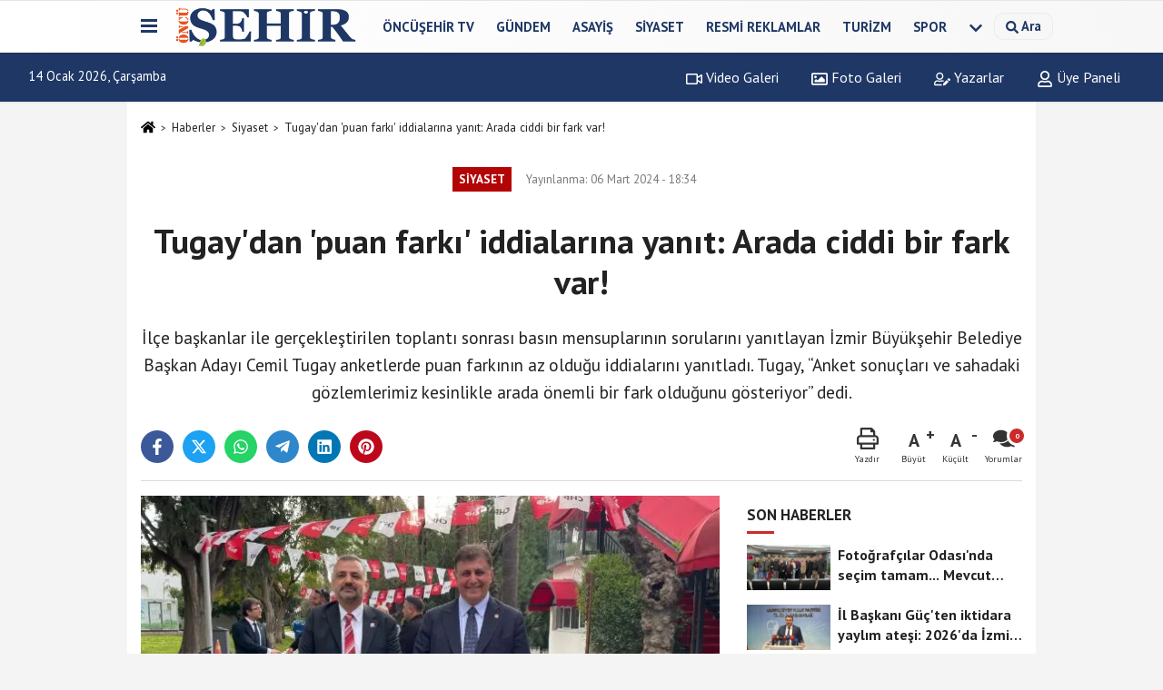

--- FILE ---
content_type: text/html; charset=UTF-8
request_url: https://www.oncusehir.com/tugay-dan-puan-farki-iddialarina-yanit-arada-ciddi-bir-fark-var/103980/
body_size: 14100
content:
 <!DOCTYPE html> <html lang="tr-TR"><head> <meta name="format-detection" content="telephone=no"/> <meta id="meta-viewport" name="viewport" content="width=1200"> <meta charset="utf-8"> <title>Tugay’dan ‘puan farkı’ iddialarına yanıt: Arada ciddi bir fark var! - Siyaset - Öncü Şehir Gazetesi</title> <meta name="title" content="Tugay&#39;dan &#39;puan farkı&#39; iddialarına yanıt: Arada ciddi bir fark var! - Siyaset - Öncü Şehir Gazetesi"> <meta name="description" content="İlçe başkanlar ile gerçekleştirilen toplantı sonrası basın mensuplarının sorularını yanıtlayan İzmir Büyükşehir Belediye Başkan Adayı Cemil Tugay..."> <meta name="datePublished" content="2024-03-06T18:34:00+03:00"> <meta name="dateModified" content="2024-03-06T18:34:00+03:00"> <meta name="articleSection" content="news"> <link rel="canonical" href="https://www.oncusehir.com/tugay-dan-puan-farki-iddialarina-yanit-arada-ciddi-bir-fark-var/103980/" /> <link rel="manifest" href="https://www.oncusehir.com/manifest.json"> <meta name="robots" content="max-image-preview:large" /> <meta name="robots" content="max-snippet:160"> <link rel="image_src" type="image/jpeg" href="https://www.oncusehir.com/images/haberler/2024/03/tugay-dan-puan-farki-iddialarina-yanit-arada-ciddi-bir-fark-var-8601.png"/> <meta http-equiv="content-language" content="tr"/> <meta name="content-language" content="tr"><meta name="apple-mobile-web-app-status-bar-style" content="#ebe7e6"><meta name="msapplication-navbutton-color" content="#ebe7e6"> <meta name="theme-color" content="#ebe7e6"/> <link rel="shortcut icon" type="image/x-icon" href="https://www.oncusehir.com/favicon.png"> <link rel="apple-touch-icon" href="https://www.oncusehir.com/favicon.png"> <meta property="og:site_name" content="https://www.oncusehir.com" /> <meta property="og:type" content="article" /> <meta property="og:title" content="Tugay&#39;dan &#39;puan farkı&#39; iddialarına yanıt: Arada ciddi bir fark var!" /> <meta property="og:url" content="https://www.oncusehir.com/tugay-dan-puan-farki-iddialarina-yanit-arada-ciddi-bir-fark-var/103980/" /> <meta property="og:description" content="İlçe başkanlar ile gerçekleştirilen toplantı sonrası basın mensuplarının sorularını yanıtlayan İzmir Büyükşehir Belediye Başkan Adayı Cemil Tugay anketlerde puan farkının az olduğu iddialarını yanıtladı. Tugay, &quot;Anket sonuçları ve sahadaki gözlemlerimiz kesinlikle arada önemli bir fark olduğunu gösteriyor&quot; dedi."/> <meta property="og:image" content="https://www.oncusehir.com/images/haberler/2024/03/tugay-dan-puan-farki-iddialarina-yanit-arada-ciddi-bir-fark-var-8601.png" /> <meta property="og:locale" content="tr_TR" /> <meta property="og:image:width" content="641" /> <meta property="og:image:height" content="380" /> <meta property="og:image:alt" content="Tugay&#39;dan &#39;puan farkı&#39; iddialarına yanıt: Arada ciddi bir fark var!" /> <meta name="twitter:card" content="summary_large_image" /> <meta name="twitter:url" content="https://www.oncusehir.com/tugay-dan-puan-farki-iddialarina-yanit-arada-ciddi-bir-fark-var/103980/" /> <meta name="twitter:title" content="Tugay&#39;dan &#39;puan farkı&#39; iddialarına yanıt: Arada ciddi bir fark var!" /> <meta name="twitter:description" content="İlçe başkanlar ile gerçekleştirilen toplantı sonrası basın mensuplarının sorularını yanıtlayan İzmir Büyükşehir Belediye Başkan Adayı Cemil Tugay anketlerde puan farkının az olduğu iddialarını yanıtladı. Tugay, &quot;Anket sonuçları ve sahadaki gözlemlerimiz kesinlikle arada önemli bir fark olduğunu gösteriyor&quot; dedi." /> <meta name="twitter:image:src" content="https://www.oncusehir.com/images/haberler/2024/03/tugay-dan-puan-farki-iddialarina-yanit-arada-ciddi-bir-fark-var-8601.png" /> <meta name="twitter:domain" content="https://www.oncusehir.com" /> <meta property="fb:app_id" content="452346155214249" /> <link rel="alternate" type="application/rss+xml" title="Tugay&#39;dan &#39;puan farkı&#39; iddialarına yanıt: Arada ciddi bir fark var!" href="https://www.oncusehir.com/rss_siyaset-haberleri_4.xml"/> <script type="text/javascript"> var facebookApp = '452346155214249'; var facebookAppVersion = ''; var twitter_username = ''; var reklamtime = "1000"; var domainname = "https://www.oncusehir.com"; var splashcookie = null; var splashtime = null;	var _TOKEN = "42ca1920df5e1112a48bc897500e9cc6"; </script><link rel="preload" as="style" href="https://www.oncusehir.com/template/prime/assets/css/app.css?v=2024073113441420260105105451" /><link rel="stylesheet" type="text/css" media='all' href="https://www.oncusehir.com/template/prime/assets/css/app.css?v=2024073113441420260105105451"/> <link rel="preload" as="script" href="https://www.oncusehir.com/template/prime/assets/js/app.js?v=2024073113441420260105105451" /><script src="https://www.oncusehir.com/template/prime/assets/js/app.js?v=2024073113441420260105105451"></script> <script src="https://www.oncusehir.com/template/prime/assets/js/sticky.sidebar.js?v=2024073113441420260105105451"></script> <script src="https://www.oncusehir.com/template/prime/assets/js/libs/swiper/swiper.js?v=2024073113441420260105105451" defer></script> <script src="https://www.oncusehir.com/template/prime/assets/js/print.min.js?v=2024073113441420260105105451" defer></script> <script src="https://www.oncusehir.com/reg-sw.js?v=2024073113441420260105105451" defer></script> <script data-schema="organization" type="application/ld+json"> { "@context": "https://schema.org", "@type": "Organization", "name": "Öncü Şehir Gazetesi", "url": "https://www.oncusehir.com", "logo": { "@type": "ImageObject",	"url": "https://www.oncusehir.com/images/genel/oncusehir_logo1.png",	"width": 360, "height": 90}, "sameAs": [ "https://www.facebook.com/oncusehir/", "", "https://www.twitter.com/oncusehir", "", "", "", "" ] } </script> <script type="application/ld+json"> { "@context": "https://schema.org", "@type": "BreadcrumbList",	"@id": "https://www.oncusehir.com/tugay-dan-puan-farki-iddialarina-yanit-arada-ciddi-bir-fark-var/103980/#breadcrumb", "itemListElement": [{ "@type": "ListItem", "position": 1, "item": { "@id": "https://www.oncusehir.com", "name": "Ana Sayfa" } }, { "@type": "ListItem", "position": 2, "item": {"@id": "https://www.oncusehir.com/siyaset-haberleri/","name": "Siyaset" } }, { "@type": "ListItem", "position": 3, "item": { "@id": "https://www.oncusehir.com/tugay-dan-puan-farki-iddialarina-yanit-arada-ciddi-bir-fark-var/103980/", "name": "Tugay&#39;dan &#39;puan farkı&#39; iddialarına yanıt: Arada ciddi bir fark var!" } }] } </script> <script type="application/ld+json">{ "@context": "https://schema.org", "@type": "NewsArticle",	"inLanguage":"tr-TR", "mainEntityOfPage": { "@type": "WebPage", "@id": "https://www.oncusehir.com/tugay-dan-puan-farki-iddialarina-yanit-arada-ciddi-bir-fark-var/103980/" }, "headline": "Tugay&amp;#39;dan &amp;#39;puan farkı&amp;#39; iddialarına yanıt: Arada ciddi bir fark var!", "name": "Tugay&#39;dan &#39;puan farkı&#39; iddialarına yanıt: Arada ciddi bir fark var!", "articleBody": "Çiğdem CANPOLAT / ÖNCÜŞEHİR – Cumhuriyet Halk Partisi (CHP) İzmir İl Başkanlığı, 31 Mart günü gerçekleşecek Mahalli İdareler Seçimleri öncesi önemli bir toplantıya imza attı.
İsmet İnönü Sanat Merkezi&#39;nde gerçekleşen toplantıda; CHP İzmir İl Başkanı Şenol Aslanoğlu, İzmir Büyükşehir Belediye Başkan Adayı Cemil Tugay, CHP İzmir Milletvekilleri Yüksel Taşkın ve Ednan Arslan, mevcut ilçe Başkanları bir araya geldi.
Tugay ve Aslanoğlu, toplantı sonrası basın mensuplarına açıklamalarda bulundu.
ASLANOĞLU: YAPILAN ÇALIŞMALARIN TAMAMI GÖZDEN GEÇİRİLDİ
Toplantı ile ilgili değerlendirmede bulunan Aslanoğlu, &quot;Seçimin en başından beri bugüne kadar yapılan çalışmaların tamamı gözden geçirildi. Yapılması gereken, daha farklı yapmamız gereken, daha fazla katkı koymamız gereken yerlerle ilgili ilçe başkanlarımız ve ilçe yöneticilerimiz tarafından iletildi. Bundan sonraki çalışacağımız son 25 günün programı hep beraber görüşüldü. Örgüt içi bir toplantıydı&quot; dedi.
&quot;PARTİDİR SEÇİME GİREN, DESTEK NE DEMEK?&quot;
İlçe örgütlerine adaylara destek olması konusunda bir telkinde bulunulup bulunulmadığı sorusu üzerine Aslanoğlu, &quot;Bütün ilçe örgütlerimiz adaylarımızla birlikte çalışıyorlar zaten. Sahanın tümündeler. Zaten partidir seçime giren, destek ne demek?&quot; ifadelerini kullandı.
&quot;GENEL BAŞKANIMIZ 12&#39;SİNDE İZMİR&#39;DE&quot;
CHP Genel Başkanı Özgür Özel&#39;in önümüzdeki hafta İzmir&#39;e geleceğini söyleyen Aslanoğlu, &quot;Gelecek hafta gelecek. Şu an salı günü gibi gözüküyor. Eğer programda bir terslik olmazsa yani çünkü her an yeni gelişmeler de olabiliyor ama 12 Mart gibi İzmir&#39;e gelecek. Güney hattında çalışmalarımız olacak. Bölgesel bir çalışma olacak. Menderes&#39;te bir çalışma olacak&quot; şeklinde konuştu.
TUGAY: BİZİ MOTİVE ETTİLER
Toplantı ile ilgili değerlendirmede bulunan Tugay, &quot;İlçe örgütlerimiz ve ilçe başkanlarımız çok motiveler, çok birlik ve beraberlik havasındalar. İnanın bizi motive ettiler ve çok mutlu olduk. İlçe örgütümüz genel olarak bizlere önerilerini ilettiler. Hepsi de zaten aşağı yukarı hepimizin bildiği, konuştuğu şeylerdi. Çok güzel bir toplantı oldu. Genel olarak durumumuzu değerlendirdik. Hep de olumlu değerlendirmeler oldu&quot; diye konuştu.
ASLANOĞLU: AÇ TAVUK KENDİNİ DARI AMBARINDA GÖRÜRMÜŞ
Anketlerde CHP ile AK Parti arasındaki puan farkının az olduğu iddialarını değerlendiren Aslanoğlu, &quot;Bu seçim en uzak seçimlerinden biri. Böyle bir şey yok. Aç tavuk kendini darı ambarında görürmüş. Bu her gün basının eliyle anlamsız bir biçimde kamuoyuna yansıtılan bir şey haline dönmeye başladı. Puan farkı az gibi şeyler deniyor ama böyle bir şey yok.
TUGAY: ARADA ÖNEMLİ BİR FARK VAR
Konuyla ilgili konuşan Tugay ise, &quot;Benim kendi adıma daha güvenilir bulduğum anket sonuçları ve sahadaki gözlemlerimiz var. Ki bunlar da kesinlikle arada önemli bir fark olduğunu gösteriyor&quot; şeklinde konuştu.
", "articleSection": "Siyaset",	"wordCount": 370,	"image": [{	"@type": "ImageObject",	"url": "https://www.oncusehir.com/images/haberler/2024/03/tugay-dan-puan-farki-iddialarina-yanit-arada-ciddi-bir-fark-var-8601.png",	"height": 380,	"width": 641 }], "datePublished": "2024-03-06T18:34:00+03:00", "dateModified": "2024-03-06T18:34:00+03:00", "genre": "news",	"isFamilyFriendly":"True",	"publishingPrinciples":"https://www.oncusehir.com/gizlilik-ilkesi.html",	"thumbnailUrl": "https://www.oncusehir.com/images/haberler/2024/03/tugay-dan-puan-farki-iddialarina-yanit-arada-ciddi-bir-fark-var-8601.png", "typicalAgeRange": "7-", "keywords": "Tugay’dan ‘puan farkı’ iddialarına yanıt: Arada ciddi bir fark var!,şenol aslanoğlu,cemil tugay,yerel seçim",	"author": { "@type": "Person", "name": "Çiğdem Canpolat",	"url": "https://www.oncusehir.com/editor/cigdem-canpolat" }, "publisher": { "@type": "Organization", "name": "Öncü Şehir Gazetesi", "logo": { "@type": "ImageObject", "url": "https://www.oncusehir.com/images/genel/oncusehir_logo1.png", "width": 360, "height": 90 } }, "description": "İlçe başkanlar ile gerçekleştirilen toplantı sonrası basın mensuplarının sorularını yanıtlayan İzmir Büyükşehir Belediye Başkan Adayı Cemil Tugay anketlerde puan farkının az olduğu iddialarını yanıtladı. Tugay, &quot;Anket sonuçları ve sahadaki gözlemlerimiz kesinlikle arada önemli bir fark olduğunu gösteriyor&quot; dedi."
} </script><!-- Google tag (gtag.js) --><script async src="https://www.googletagmanager.com/gtag/js?id=G-L7CB41Z818"></script><script> window.dataLayer = window.dataLayer || []; function gtag(){dataLayer.push(arguments);} gtag('js', new Date()); gtag('config', 'G-L7CB41Z818');</script><script async src="https://pagead2.googlesyndication.com/pagead/js/adsbygoogle.js?client=ca-pub-5663788723527201" crossorigin="anonymous"></script></head><body class=""> <div class="container position-relative"><div class="sabit-reklam "></div><div class="sabit-reklam sag-sabit "></div></div> <div class="header-border"></div> <nav class="d-print-none navbar navbar-expand-lg bg-white align-items-center header box-shadow-menu"> <div class="container"><div class="menu" data-toggle="modal" data-target="#menu-aside" data-toggle-class="modal-open-aside"> <span class="menu-item"></span> <span class="menu-item"></span> <span class="menu-item"></span> </div> <a class="navbar-brand logo align-items-center" href="https://www.oncusehir.com" title="İzmir ve Ege Haberleri - İzmir'de Son Dakika"><picture> <source data-srcset="https://www.oncusehir.com/images/genel/oncusehir_logo1.webp?v=2024073113441420260105105451" type="image/webp" class="img-fluid logoh"> <source data-srcset="https://www.oncusehir.com/images/genel/oncusehir_logo1.png?v=2024073113441420260105105451" type="image/jpeg" class="img-fluid logoh"> <img src="https://www.oncusehir.com/images/genel/oncusehir_logo1.png?v=2024073113441420260105105451" alt="Anasayfa" class="img-fluid logoh" width="100%" height="100%"></picture></a> <ul class="navbar-nav mr-auto font-weight-bolder nav-active-border bottom b-primary d-none d-md-flex"> <li class="nav-item text-uppercase"><a class="nav-link text-uppercase" href="https://www.oncusehir.com/oncusehir-tv/" title="ÖNCÜŞEHİR TV" rel="external" >ÖNCÜŞEHİR TV</a></li><li class="nav-item text-uppercase"><a class="nav-link text-uppercase" href="https://www.oncusehir.com/gundem/" title="Gündem" rel="external" >Gündem</a></li><li class="nav-item text-uppercase"><a class="nav-link text-uppercase" href="https://www.oncusehir.com/asayis/" title="Asayiş" rel="external" >Asayiş</a></li><li class="nav-item text-uppercase"><a class="nav-link text-uppercase" href="https://www.oncusehir.com/siyaset-haberleri/" title="Siyaset" rel="external" >Siyaset</a></li><li class="nav-item text-uppercase"><a class="nav-link text-uppercase" href="https://www.oncusehir.com/resmi-ilanlar/" title="Resmi Reklamlar" rel="external" >Resmi Reklamlar</a></li><li class="nav-item text-uppercase"><a class="nav-link text-uppercase" href="https://www.oncusehir.com/turizm/" title="Turizm" rel="external" >Turizm</a></li><li class="nav-item text-uppercase"><a class="nav-link text-uppercase" href="https://www.oncusehir.com/spor-haberleri/" title="Spor" rel="external" >Spor</a></li> <li class="nav-item dropdown dropdown-hover"> <a title="tümü" href="#" class="nav-link text-uppercase"><svg width="16" height="16" class="svg-bl text-16"><use xlink:href="https://www.oncusehir.com/template/prime/assets/img/sprite.svg#chevron-down"></use></svg></a> <div class="dropdown-menu px-2 py-2"> <a class="d-block p-1 text-nowrap nav-link" href="https://www.oncusehir.com/cigli/" title="Çiğli">Çiğli</a> <a class="d-block p-1 text-nowrap nav-link" href="https://www.oncusehir.com/kovid/" title="Kovid">Kovid</a> <a class="d-block p-1 text-nowrap nav-link" href="https://www.oncusehir.com/bornova/" title="Bornova">Bornova</a> <a class="d-block p-1 text-nowrap nav-link" href="https://www.oncusehir.com/konak/" title="Konak">Konak</a> <a class="d-block p-1 text-nowrap nav-link" href="https://www.oncusehir.com/buca/" title="Buca">Buca</a> <a class="d-block p-1 text-nowrap nav-link" href="https://www.oncusehir.com/ekonomi/" title="Ekonomi">Ekonomi</a> <a class="d-block p-1 text-nowrap nav-link" href="https://www.oncusehir.com/saglik/" title="Sağlık">Sağlık</a> <a class="d-block p-1 text-nowrap nav-link" href="https://www.oncusehir.com/cevre-ve-doga-haberleri/" title="Çevre ve Doğa Haberleri">Çevre ve Doğa Haberleri</a> <a class="d-block p-1 text-nowrap nav-link" href="https://www.oncusehir.com/kooperatif-haberleri/" title="Kooperatif Haberleri">Kooperatif Haberleri</a> <a class="d-block p-1 text-nowrap nav-link" href="https://www.oncusehir.com/saglik-ve-guzellik-haberleri/" title="Sağlık ve Güzellik Haberleri">Sağlık ve Güzellik Haberleri</a> <a class="d-block p-1 text-nowrap nav-link" href="https://www.oncusehir.com/izmir-ege-haberler/" title="Haberler">Haberler</a> <a class="d-block p-1 text-nowrap nav-link" href="https://www.oncusehir.com/ege-haberleri/" title="Ege Haberleri">Ege Haberleri</a> <a class="d-block p-1 text-nowrap nav-link" href="https://www.oncusehir.com/izmir-haberleri/" title="İzmir Haberleri">İzmir Haberleri</a> <a class="d-block p-1 text-nowrap nav-link" href="https://www.oncusehir.com/yasam/" title="Yaşam">Yaşam</a> <a class="d-block p-1 text-nowrap nav-link" href="https://www.oncusehir.com/kultur/" title="Kültür">Kültür</a> <a class="d-block p-1 text-nowrap nav-link" href="https://www.oncusehir.com/magazin/" title="Magazin">Magazin</a> <a class="d-block p-1 text-nowrap nav-link" href="https://www.oncusehir.com/yerel/" title="Yerel Haberler">Yerel Haberler</a> <a class="d-block p-1 text-nowrap nav-link" href="https://www.oncusehir.com/egitim-haberleri/" title="Eğitim">Eğitim</a> <a class="d-block p-1 text-nowrap nav-link" href="https://www.oncusehir.com/teknoloji/" title="Teknoloji">Teknoloji</a> <a class="d-block p-1 text-nowrap nav-link" href="https://www.oncusehir.com/dunya-haberleri/" title="Dünya">Dünya</a> <a class="d-block p-1 text-nowrap nav-link" href="https://www.oncusehir.com/bilim/" title="Bilim">Bilim</a> <a class="d-block p-1 text-nowrap nav-link" href="https://www.oncusehir.com/sanat/" title="Sanat">Sanat</a> <a class="d-block p-1 text-nowrap nav-link" href="https://www.oncusehir.com/cocuk/" title="Çocuk">Çocuk</a> <a class="d-block p-1 text-nowrap nav-link" href="https://www.oncusehir.com/ozel-haberler/" title="Özel Haberler">Özel Haberler</a> <a class="d-block p-1 text-nowrap nav-link" href="https://www.oncusehir.com/aydin/" title="Aydın">Aydın</a> <a class="d-block p-1 text-nowrap nav-link" href="https://www.oncusehir.com/belediyeler/" title="Belediyeler">Belediyeler</a> <a class="d-block p-1 text-nowrap nav-link" href="https://www.oncusehir.com/sendikalar/" title="Sendikalar">Sendikalar</a> </div> </li> </ul> <ul class="navbar-nav ml-auto align-items-center font-weight-bolder"> <li class="nav-item"><a href="javascript:;" data-toggle="modal" data-target="#search-box" class="search-button nav-link py-1" title="Arama"><svg class="svg-bl" width="14" height="18"> <use xlink:href="https://www.oncusehir.com/template/prime/assets/img/spritesvg.svg#search" /> </svg> <span> Ara</span></a></li> </ul> </div></nav></header><div class="container-fluid d-md-block sondakika-bg d-print-none"> <div class="row py-s px-3"> <div class="col-md-5"> <span id="bugun">Bugün <script> function tarihsaat() { var b = new Date, g = b.getSeconds(), d = b.getMinutes(), a = b.getHours(), c = b.getDay(), h = b.getDate(), k = b.getMonth(), b = b.getFullYear(); 10 > a && (a = "0" + a); 10 > g && (g = "0" + g); 10 > d && (d = "0" + d); document.getElementById("bugun").innerHTML = h + " " + "Ocak Şubat Mart Nisan Mayıs Haziran Temmuz Ağustos Eylül Ekim Kasım Aralık".split(" ")[k] + " " + b + ", " + "Pazar Pazartesi Salı Çarşamba Perşembe Cuma Cumartesi".split(" ")[c] + " "; setTimeout("tarihsaat()", 1E3) } function CC_noErrors() { return !0 } window.onerror = CC_noErrors; function bookmarksite(b, g) { document.all ? window.external.AddFavorite(g, b) : window.sidebar && window.sidebar.addPanel(b, g, "") } tarihsaat();</script></span> </div> <div class="col-md-7 d-none d-md-block"> <div class="text-right text-16"><a href="https://www.oncusehir.com/video-galeri/" class="px-3" title="Video Galeri" rel="external"><svg class="svg-whss" width="18" height="18"> <use xlink:href="https://www.oncusehir.com/template/prime/assets/img/sprite.svg#video" /> </svg> Video Galeri</a> <a href="https://www.oncusehir.com/foto-galeri/" class="px-3" title="Foto Galeri" rel="external"><svg class="svg-whss" width="18" height="18"> <use xlink:href="https://www.oncusehir.com/template/prime/assets/img/sprite.svg#image" /> </svg> Foto Galeri</a> <a href="https://www.oncusehir.com/kose-yazarlari/" class="px-3" title="Köşe Yazarları" rel="external"><svg class="svg-whss" width="18" height="18"> <use xlink:href="https://www.oncusehir.com/template/prime/assets/img/sprite.svg#user-edit" /> </svg> Yazarlar</a> <a class="px-3" href="https://www.oncusehir.com/kullanici-girisi/" rel="external"><svg class="svg-whss" width="18" height="18"> <use xlink:href="https://www.oncusehir.com/template/prime/assets/img/sprite.svg#user" /> </svg> Üye Paneli</a> </div> </div> </div></div> <div class="fixed-share bg-white box-shadow is-hidden align-items-center d-flex post-tools px-3"> <span class="bg-facebook post-share share-link" onClick="ShareOnFacebook('https://www.oncusehir.com/tugay-dan-puan-farki-iddialarina-yanit-arada-ciddi-bir-fark-var/103980/');return false;" title="facebook"><svg width="18" height="18" class="svg-wh"><use xlink:href="https://www.oncusehir.com/template/prime/assets/img/sprite.svg?v=1#facebook-f"></use></svg> </span> <span class="bg-twitter post-share share-link" onClick="ShareOnTwitter('https://www.oncusehir.com/tugay-dan-puan-farki-iddialarina-yanit-arada-ciddi-bir-fark-var/103980/', 'tr', '', 'Tugay’dan ’puan farkı’ iddialarına yanıt: Arada ciddi bir fark var!')" title="twitter"><svg width="18" height="18" class="svg-wh"><use xlink:href="https://www.oncusehir.com/template/prime/assets/img/sprite.svg?v=1#twitterx"></use></svg></span> <a rel="noopener" class="bg-whatsapp post-share share-link" href="https://api.whatsapp.com/send?text=Tugay’dan ’puan farkı’ iddialarına yanıt: Arada ciddi bir fark var! https://www.oncusehir.com/tugay-dan-puan-farki-iddialarina-yanit-arada-ciddi-bir-fark-var/103980/" title="whatsapp"><svg width="18" height="18" class="svg-wh"><use xlink:href="https://www.oncusehir.com/template/prime/assets/img/sprite.svg?v=1#whatsapp"></use></svg></a> <a target="_blank" rel="noopener" class="bg-telegram post-share share-link" href="https://t.me/share/url?url=https://www.oncusehir.com/tugay-dan-puan-farki-iddialarina-yanit-arada-ciddi-bir-fark-var/103980/&text=Tugay’dan ’puan farkı’ iddialarına yanıt: Arada ciddi bir fark var!" title="telegram"><svg width="18" height="18" class="svg-wh"><use xlink:href="https://www.oncusehir.com/template/prime/assets/img/sprite.svg?v=1#telegram"></use></svg></a> <a target="_blank" rel="noopener" class="bg-linkedin post-share share-link" href="https://www.linkedin.com/shareArticle?url=https://www.oncusehir.com/tugay-dan-puan-farki-iddialarina-yanit-arada-ciddi-bir-fark-var/103980/" title="linkedin"><svg width="18" height="18" class="svg-wh"><use xlink:href="https://www.oncusehir.com/template/prime/assets/img/sprite.svg?v=1#linkedin"></use></svg></a> <a target="_blank" rel="noopener" class="bg-pinterest post-share share-link" href="https://pinterest.com/pin/create/button/?url=https://www.oncusehir.com/tugay-dan-puan-farki-iddialarina-yanit-arada-ciddi-bir-fark-var/103980/&media=https://www.oncusehir.com/images/haberler/2024/03/tugay-dan-puan-farki-iddialarina-yanit-arada-ciddi-bir-fark-var-8601.png&description=Tugay’dan ’puan farkı’ iddialarına yanıt: Arada ciddi bir fark var!" title="pinterest"><svg width="18" height="18" class="svg-wh"><use xlink:href="https://www.oncusehir.com/template/prime/assets/img/sprite.svg?v=1#pinterest"></use></svg></a> <div class="ml-auto d-flex align-items-center"> <a href="javascript:;" class="font-buyut text-muted text-center font-button plus mr-2"> <span>A</span> <div class="text-10 font-weight-normal">Büyüt</div> </a> <a href="javascript:;" class="font-kucult text-muted text-center font-button mr-2"> <span>A</span> <div class="text-10 font-weight-normal">Küçült</div> </a> <a href="javascript:;" class="text-muted text-center position-relative scroll-go" data-scroll="yorumlar-103980" data-count="0"> <svg class="svg-gr" width="24" height="24"><use xlink:href="https://www.oncusehir.com/template/prime/assets/img/sprite.svg?v=1#comments" /></svg> <div class="text-10">Yorumlar</div> </a> </div> </div> <div class="print-body" id="print-103980"> <div class="container py-1 bg-white"> <nav aria-label="breadcrumb"> <ol class="breadcrumb justify-content-left"> <li class="breadcrumb-item"><a href="https://www.oncusehir.com" title="Ana Sayfa"><svg class="svg-br-2" width="16" height="16"><use xlink:href="https://www.oncusehir.com/template/prime/assets/img/sprite.svg?v=1#home" /></svg></a></li> <li class="breadcrumb-item"><a href="https://www.oncusehir.com/arsiv/" title="Arşiv">Haberler</a></li> <li class="breadcrumb-item"><a href="https://www.oncusehir.com/siyaset-haberleri/" title="Siyaset">Siyaset</a></li> <li class="breadcrumb-item active d-md-block d-none" aria-current="page"><a href="https://www.oncusehir.com/tugay-dan-puan-farki-iddialarina-yanit-arada-ciddi-bir-fark-var/103980/" title="Tugay&#39;dan &#39;puan farkı&#39; iddialarına yanıt: Arada ciddi bir fark var!">Tugay&#39;dan &#39;puan farkı&#39; iddialarına yanıt: Arada ciddi bir fark var!</a></li> </ol> </nav> <div id="haberler"> <div class="haber-kapsa print-body" id="print-103980"> <div class="news-start"> <article id="haber-103980"> <div class="text-md-center" > <div class="text-muted text-sm py-2 d-md-flex align-items-center justify-content-center"> <div class="badge badge-lg text-uppercase bg-primary mr-3 my-2 " style="background: !important;"> Siyaset </div> <div class="d-md-block text-12 text-fade"><svg class="svg-gr-2 d-none" width="14" height="14"><use xlink:href="https://www.oncusehir.com/template/prime/assets/img/sprite.svg?v=1#clock"></use></svg> Yayınlanma: 06 Mart 2024 - 18:34 </div> <div class="text-12 ml-md-3 text-fade"> </div> </div> <h1 class="text-36 post-title my-2 py-2 font-weight-bold"> Tugay&#39;dan &#39;puan farkı&#39; iddialarına yanıt: Arada ciddi bir fark var! </h1> <h2 class="text-2222 mb-0 my-2 py-2 font-weight-normal">İlçe başkanlar ile gerçekleştirilen toplantı sonrası basın mensuplarının sorularını yanıtlayan İzmir Büyükşehir Belediye Başkan Adayı Cemil Tugay anketlerde puan farkının az olduğu iddialarını yanıtladı. Tugay, “Anket sonuçları ve sahadaki gözlemlerimiz kesinlikle arada önemli bir fark olduğunu gösteriyor” dedi.</h2> <div class="text-muted text-sm py-2 d-md-none align-items-center d-flex text-nowrap"> <div class="badge badge-lg text-uppercase bg-primary mr-3"> Siyaset </div> <div class="text-12"> 06 Mart 2024 - 18:34 </div> <div class="ml-3 d-none d-md-block text-12"> </div> </div> <div class="fix-socials_btm d-flex d-md-none"> <div class="post-tools"> <a rel="noopener" class="post-share share-link" href="https://www.oncusehir.com" title="Ana Sayfa"><svg width="18" height="18" class="svg-wh"><use xlink:href="https://www.oncusehir.com/template/prime/assets/img/sprite.svg?v=1#home"></use></svg></a> <span class="bg-facebook post-share share-link" onClick="ShareOnFacebook('https://www.oncusehir.com/tugay-dan-puan-farki-iddialarina-yanit-arada-ciddi-bir-fark-var/103980/');return false;" title="facebook"><svg width="18" height="18" class="svg-wh"><use xlink:href="https://www.oncusehir.com/template/prime/assets/img/sprite.svg?v=1#facebook-f"></use></svg> </span> <span class="bg-twitter post-share share-link" onClick="ShareOnTwitter('https://www.oncusehir.com/tugay-dan-puan-farki-iddialarina-yanit-arada-ciddi-bir-fark-var/103980/', 'tr', '', 'Tugay’dan ’puan farkı’ iddialarına yanıt: Arada ciddi bir fark var!')" title="twitter"><svg width="18" height="18" class="svg-wh"><use xlink:href="https://www.oncusehir.com/template/prime/assets/img/sprite.svg?v=1#twitterx"></use></svg> </span> <a target="_blank" rel="noopener" class="bg-whatsapp post-share share-link" href="https://api.whatsapp.com/send?text=Tugay’dan ’puan farkı’ iddialarına yanıt: Arada ciddi bir fark var! https://www.oncusehir.com/tugay-dan-puan-farki-iddialarina-yanit-arada-ciddi-bir-fark-var/103980/" title="whatsapp"><svg width="18" height="18" class="svg-wh"><use xlink:href="https://www.oncusehir.com/template/prime/assets/img/sprite.svg?v=1#whatsapp"></use></svg></a> <a target="_blank" rel="noopener" class="bg-telegram post-share share-link" href="https://t.me/share/url?url=https://www.oncusehir.com/tugay-dan-puan-farki-iddialarina-yanit-arada-ciddi-bir-fark-var/103980/&text=Tugay’dan ’puan farkı’ iddialarına yanıt: Arada ciddi bir fark var!" title="telegram"><svg width="18" height="18" class="svg-wh"><use xlink:href="https://www.oncusehir.com/template/prime/assets/img/sprite.svg?v=1#telegram"></use></svg></a> <a target="_blank" rel="noopener" class="bg-linkedin post-share share-link" href="https://www.linkedin.com/shareArticle?url=https://www.oncusehir.com/tugay-dan-puan-farki-iddialarina-yanit-arada-ciddi-bir-fark-var/103980/" title="linkedin"><svg width="18" height="18" class="svg-wh"><use xlink:href="https://www.oncusehir.com/template/prime/assets/img/sprite.svg?v=1#linkedin"></use></svg></a> <a target="_blank" rel="noopener" class="bg-pinterest post-share share-link" href="https://pinterest.com/pin/create/button/?url=https://www.oncusehir.com/tugay-dan-puan-farki-iddialarina-yanit-arada-ciddi-bir-fark-var/103980/&media=https://www.oncusehir.com/images/haberler/2024/03/tugay-dan-puan-farki-iddialarina-yanit-arada-ciddi-bir-fark-var-8601.png&description=Tugay’dan ’puan farkı’ iddialarına yanıt: Arada ciddi bir fark var!" title="pinterest"><svg width="18" height="18" class="svg-wh"><use xlink:href="https://www.oncusehir.com/template/prime/assets/img/sprite.svg?v=1#pinterest"></use></svg></a> <div class="ml-5 ml-auto d-flex align-items-center"> <a href="javascript:;" class="text-muted text-center position-relative scroll-go d-md-inline-block " data-scroll="yorumlar-103980" data-count="0"> <svg class="svg-gr" width="24" height="24"><use xlink:href="https://www.oncusehir.com/template/prime/assets/img/sprite.svg?v=1#comments" /></svg> <div class="text-10">Yorumlar</div> </a> </div> </div></div> <div class="post-tools my-3 d-flex d-print-none flex-scroll flex-wrap"> <span class="bg-facebook post-share share-link" onClick="ShareOnFacebook('https://www.oncusehir.com/tugay-dan-puan-farki-iddialarina-yanit-arada-ciddi-bir-fark-var/103980/');return false;" title="facebook"><svg width="18" height="18" class="svg-wh"><use xlink:href="https://www.oncusehir.com/template/prime/assets/img/sprite.svg?v=1#facebook-f"></use></svg> </span> <span class="bg-twitter post-share share-link" onClick="ShareOnTwitter('https://www.oncusehir.com/tugay-dan-puan-farki-iddialarina-yanit-arada-ciddi-bir-fark-var/103980/', 'tr', '', 'Tugay’dan ’puan farkı’ iddialarına yanıt: Arada ciddi bir fark var!')" title="twitter"><svg width="18" height="18" class="svg-wh"><use xlink:href="https://www.oncusehir.com/template/prime/assets/img/sprite.svg?v=1#twitterx"></use></svg> </span> <a target="_blank" rel="noopener" class="bg-whatsapp post-share share-link" href="https://api.whatsapp.com/send?text=Tugay’dan ’puan farkı’ iddialarına yanıt: Arada ciddi bir fark var! https://www.oncusehir.com/tugay-dan-puan-farki-iddialarina-yanit-arada-ciddi-bir-fark-var/103980/" title="whatsapp"><svg width="18" height="18" class="svg-wh"><use xlink:href="https://www.oncusehir.com/template/prime/assets/img/sprite.svg?v=1#whatsapp"></use></svg></a> <a target="_blank" rel="noopener" class="bg-telegram post-share share-link" href="https://t.me/share/url?url=https://www.oncusehir.com/tugay-dan-puan-farki-iddialarina-yanit-arada-ciddi-bir-fark-var/103980/&text=Tugay’dan ’puan farkı’ iddialarına yanıt: Arada ciddi bir fark var!" title="telegram"><svg width="18" height="18" class="svg-wh"><use xlink:href="https://www.oncusehir.com/template/prime/assets/img/sprite.svg?v=1#telegram"></use></svg></a> <a target="_blank" rel="noopener" class="bg-linkedin post-share share-link" href="https://www.linkedin.com/shareArticle?url=https://www.oncusehir.com/tugay-dan-puan-farki-iddialarina-yanit-arada-ciddi-bir-fark-var/103980/" title="linkedin"><svg width="18" height="18" class="svg-wh"><use xlink:href="https://www.oncusehir.com/template/prime/assets/img/sprite.svg?v=1#linkedin"></use></svg></a> <a target="_blank" rel="noopener" class="bg-pinterest post-share share-link" href="https://pinterest.com/pin/create/button/?url=https://www.oncusehir.com/tugay-dan-puan-farki-iddialarina-yanit-arada-ciddi-bir-fark-var/103980/&media=https://www.oncusehir.com/images/haberler/2024/03/tugay-dan-puan-farki-iddialarina-yanit-arada-ciddi-bir-fark-var-8601.png&description=Tugay’dan ’puan farkı’ iddialarına yanıt: Arada ciddi bir fark var!" title="pinterest"><svg width="18" height="18" class="svg-wh"><use xlink:href="https://www.oncusehir.com/template/prime/assets/img/sprite.svg?v=1#pinterest"></use></svg></a> <div class="ml-5 ml-auto d-flex align-items-center"> <a href="javascript:;" class="text-muted text-center mr-4 printer d-none d-md-inline-block" name="print103980" id="103980" title="Yazdır"> <svg class="svg-gr" width="24" height="24"><use xlink:href="https://www.oncusehir.com/template/prime/assets/img/sprite.svg?v=1#print" /></svg> <div class="text-10">Yazdır</div> </a> <a href="javascript:;" class="font-buyut text-muted text-center font-button plus mr-2"> <span>A</span> <div class="text-10 font-weight-normal">Büyüt</div> </a> <a href="javascript:;" class="font-kucult text-muted text-center font-button mr-2"> <span>A</span> <div class="text-10 font-weight-normal">Küçült</div> </a> <a href="javascript:;" class="text-muted text-center position-relative scroll-go d-none d-md-inline-block " data-scroll="yorumlar-103980" data-count="0"> <svg class="svg-gr" width="24" height="24"><use xlink:href="https://www.oncusehir.com/template/prime/assets/img/sprite.svg?v=1#comments" /></svg> <div class="text-10">Yorumlar</div> </a> </div> </div> </div> <div class="border-bottom my-3"></div> <div class="row"> <div class="col-md-8"> <div class="lazy mb-4 responsive-image"> <a target="_blank" data-fancybox="image" href="https://www.oncusehir.com/images/haberler/2024/03/tugay-dan-puan-farki-iddialarina-yanit-arada-ciddi-bir-fark-var-8601.jpg" title="Tugay’dan ‘puan farkı’ iddialarına yanıt: Arada ciddi bir fark var!"><picture> <source data-srcset="https://www.oncusehir.com/images/haberler/2024/03/tugay-dan-puan-farki-iddialarina-yanit-arada-ciddi-bir-fark-var-8601.webp" type="image/webp"> <source data-srcset="https://www.oncusehir.com/images/haberler/2024/03/tugay-dan-puan-farki-iddialarina-yanit-arada-ciddi-bir-fark-var-8601.jpg" type="image/jpeg"> <img src="https://www.oncusehir.com/template/prime/assets/img/641x380.jpg?v=2024073113441420260105105451" data-src="https://www.oncusehir.com/images/haberler/2024/03/tugay-dan-puan-farki-iddialarina-yanit-arada-ciddi-bir-fark-var-8601.jpg" alt="Tugay’dan ‘puan farkı’ iddialarına yanıt: Arada ciddi bir fark var!" class="img-fluid lazy" width="100%" height="100%"></picture></a> </div> <div class="post-body my-3"> <div class="detay" property="articleBody"> <p style="margin-bottom:11px"><span style="font-size:11pt"><span style="line-height:107%"><span style="font-family:Calibri,&quot;sans-serif&quot;"><b>Çiğdem CANPOLAT / ÖNCÜŞEHİR – </b>Cumhuriyet Halk Partisi (CHP) İzmir İl Başkanlığı, 31 Mart günü gerçekleşecek Mahalli İdareler Seçimleri öncesi önemli bir toplantıya imza attı.</span></span></span></p><p style="margin-bottom:11px"><span style="font-size:11pt"><span style="line-height:107%"><span style="font-family:Calibri,&quot;sans-serif&quot;">İsmet İnönü Sanat Merkezi’nde gerçekleşen toplantıda; CHP İzmir İl Başkanı Şenol Aslanoğlu, İzmir Büyükşehir Belediye Başkan Adayı Cemil Tugay, CHP İzmir Milletvekilleri Yüksel Taşkın ve Ednan Arslan, mevcut ilçe Başkanları bir araya geldi.</span></span></span></p><p style="margin-bottom:11px"><span style="font-size:11pt"><span style="line-height:107%"><span style="font-family:Calibri,&quot;sans-serif&quot;">Tugay ve Aslanoğlu, toplantı sonrası basın mensuplarına açıklamalarda bulundu. </span></span></span></p><p style="margin-bottom:11px"><span style="font-size:11pt"><span style="line-height:107%"><span style="font-family:Calibri,&quot;sans-serif&quot;"><b>ASLANOĞLU: YAPILAN ÇALIŞMALARIN TAMAMI GÖZDEN GEÇİRİLDİ</b></span></span></span></p><p style="margin-bottom:11px"><span style="font-size:11pt"><span style="line-height:107%"><span style="font-family:Calibri,&quot;sans-serif&quot;">Toplantı ile ilgili değerlendirmede bulunan Aslanoğlu, “Seçimin en başından beri bugüne kadar yapılan çalışmaların tamamı gözden geçirildi. Yapılması gereken, daha farklı yapmamız gereken, daha fazla katkı koymamız gereken yerlerle ilgili ilçe başkanlarımız ve ilçe yöneticilerimiz tarafından iletildi. Bundan sonraki çalışacağımız son 25 günün programı hep beraber görüşüldü. Örgüt içi bir toplantıydı” dedi. </span></span></span></p><p style="margin-bottom:11px"><span style="font-size:11pt"><span style="line-height:107%"><span style="font-family:Calibri,&quot;sans-serif&quot;"><b>“PARTİDİR SEÇİME GİREN, DESTEK NE DEMEK?”</b></span></span></span></p><p style="margin-bottom:11px"><span style="font-size:11pt"><span style="line-height:107%"><span style="font-family:Calibri,&quot;sans-serif&quot;">İlçe örgütlerine adaylara destek olması konusunda bir telkinde bulunulup bulunulmadığı sorusu üzerine Aslanoğlu, “Bütün ilçe örgütlerimiz adaylarımızla birlikte çalışıyorlar zaten. Sahanın tümündeler. Zaten partidir seçime giren, destek ne demek?” ifadelerini kullandı. </span></span></span></p><p style="margin-bottom:11px"><span style="font-size:11pt"><span style="line-height:107%"><span style="font-family:Calibri,&quot;sans-serif&quot;"><b>“GENEL BAŞKANIMIZ 12’SİNDE İZMİR’DE”</b></span></span></span></p><p style="margin-bottom:11px"><span style="font-size:11pt"><span style="line-height:107%"><span style="font-family:Calibri,&quot;sans-serif&quot;">CHP Genel Başkanı Özgür Özel’in önümüzdeki hafta İzmir’e geleceğini söyleyen Aslanoğlu, “Gelecek hafta gelecek. Şu an salı günü gibi gözüküyor. Eğer programda bir terslik olmazsa yani çünkü her an yeni gelişmeler de olabiliyor ama 12 Mart gibi İzmir’e gelecek. Güney hattında çalışmalarımız olacak. Bölgesel bir çalışma olacak. Menderes'te bir çalışma olacak” şeklinde konuştu. </span></span></span></p><p style="margin-bottom:11px"><span style="font-size:11pt"><span style="line-height:107%"><span style="font-family:Calibri,&quot;sans-serif&quot;"><b>TUGAY: BİZİ MOTİVE ETTİLER</b></span></span></span></p><p style="margin-bottom:11px"><span style="font-size:11pt"><span style="line-height:107%"><span style="font-family:Calibri,&quot;sans-serif&quot;">Toplantı ile ilgili değerlendirmede bulunan Tugay, “İlçe örgütlerimiz ve ilçe başkanlarımız çok motiveler, çok birlik ve beraberlik havasındalar. İnanın bizi motive ettiler ve çok mutlu olduk. İlçe örgütümüz genel olarak bizlere önerilerini ilettiler. Hepsi de zaten aşağı yukarı hepimizin bildiği, konuştuğu şeylerdi. Çok güzel bir toplantı oldu. Genel olarak durumumuzu değerlendirdik. Hep de olumlu değerlendirmeler oldu” diye konuştu.</span></span></span></p><p style="margin-bottom:11px"><span style="font-size:11pt"><span style="line-height:107%"><span style="font-family:Calibri,&quot;sans-serif&quot;"><b>ASLANOĞLU: AÇ TAVUK KENDİNİ DARI AMBARINDA GÖRÜRMÜŞ</b></span></span></span></p><p style="margin-bottom:11px"><span style="font-size:11pt"><span style="line-height:107%"><span style="font-family:Calibri,&quot;sans-serif&quot;">Anketlerde CHP ile AK Parti arasındaki puan farkının az olduğu iddialarını değerlendiren Aslanoğlu, “Bu seçim en uzak seçimlerinden biri. Böyle bir şey yok. Aç tavuk kendini darı ambarında görürmüş. Bu her gün basının eliyle anlamsız bir biçimde kamuoyuna yansıtılan bir şey haline dönmeye başladı. Puan farkı az gibi şeyler deniyor ama böyle bir şey yok. </span></span></span></p><p style="margin-bottom:11px"><span style="font-size:11pt"><span style="line-height:107%"><span style="font-family:Calibri,&quot;sans-serif&quot;"><b>TUGAY: ARADA ÖNEMLİ BİR FARK VAR</b></span></span></span></p><p style="margin-bottom:11px"><span style="font-size:11pt"><span style="line-height:107%"><span style="font-family:Calibri,&quot;sans-serif&quot;">Konuyla ilgili konuşan Tugay ise, “Benim kendi adıma daha güvenilir bulduğum anket sonuçları ve sahadaki gözlemlerimiz var. Ki bunlar da kesinlikle arada önemli bir fark olduğunu gösteriyor” şeklinde konuştu. </span></span></span></p> </div> </div> <div class='py-3 '><a href="https://www.oncusehir.com/haber/Tugay’dan-‘puan-farkı’-iddialarına-yanıt:-Arada-ciddi-bir-fark-var!/" rel="external" class="pr-2" title="Tugay’dan ‘puan farkı’ iddialarına yanıt: Arada ciddi bir fark var!"><span class="btn btn-outline-secondary btn-sm mb-2"># Tugay’dan ‘puan farkı’ iddialarına yanıt: Arada ciddi bir fark var!</span></a><a href="https://www.oncusehir.com/haber/şenol-aslanoğlu/" rel="external" class="pr-2" title="şenol aslanoğlu"><span class="btn btn-outline-secondary btn-sm mb-2"># şenol aslanoğlu</span></a><a href="https://www.oncusehir.com/haber/cemil-tugay/" rel="external" class="pr-2" title="cemil tugay"><span class="btn btn-outline-secondary btn-sm mb-2"># cemil tugay</span></a><a href="https://www.oncusehir.com/haber/yerel-seçim/" rel="external" class="pr-2" title="yerel seçim"><span class="btn btn-outline-secondary btn-sm mb-2"># yerel seçim</span></a></div><div class="clearfixy"></div><div class="emojiler py-3" data-id="103980"></div><script> $(document).ready(function () {
$('.emojiler[data-id="'+103980+'"]').load('https://www.oncusehir.com/template/prime/include/emoji.php?postid=103980&type=1');
});</script> <div class="my-3 py-1 d-print-none commenttab" id="yorumlar-103980"> <div class="b-t"> <div class="nav-active-border b-primary top"> <ul class="nav font-weight-bold align-items-center" id="myTab" role="tablist"> <li class="nav-item" role="tab" aria-selected="false"> <a class="nav-link py-3 active" id="comments-tab-103980" data-toggle="tab" href="#comments-103980"><span class="d-md-block text-16">YORUMLAR</span></a> </li> </ul> </div> </div> <div class="tab-content"> <div class="tab-pane show active" id="comments-103980"> <div class="my-3"> <div class="commentResult"></div> <form class="contact_form commentstyle" action="" onsubmit="return tumeva.commentSubmit(this)" name="yorum"> <div class="reply my-2" id="kim" style="display:none;"><strong> <span></span> </strong> adlı kullanıcıya cevap <a href="#" class="notlikeid reply-comment-cancel">x</a> </div> <div class="form-group"> <textarea onkeyup="textCounterJS(this.form.Yorum,this.form.remLensoz,1000);" id="yorum" type="text" minlength="10" name="Yorum" required="required" class="form-control pb-4" placeholder="Kanunlara aykırı, konuyla ilgisi olmayan, küfür içeren yorumlar onaylanmamaktadır. IP adresiniz kaydedilmektedir."></textarea> <label for="remLensoz"> <input autocomplete="off" class="commentbgr text-12 border-0 py-2 px-1" readonly id="remLensoz" name="remLensoz" type="text" maxlength="3" value="2000 karakter"/> </label> <script type="text/javascript"> function textCounterJS(field, cntfield, maxlimit) { if (field.value.length > maxlimit) field.value = field.value.substring(0, maxlimit); else cntfield.value = (maxlimit - field.value.length).toString().concat(' karakter'); } </script> </div> <div class="row"> <div class="col-md-6"> <div class="form-group"> <input autocomplete="off" type="text" maxlength="75" name="AdSoyad" class="form-control" id="adsoyad" required placeholder="Ad / Soyad"> </div> </div> <div class="col-md-6"> <div class="form-group"> <input autocomplete="off" type="email" maxlength="120" name="Email" required class="form-control" id="email" placeholder="Email"> </div> </div> </div> <input type="hidden" name="Baglanti" value="0" class="YorumId"/> <input type="hidden" name="Durum" value="YorumGonder"/> <input type="hidden" name="VeriId" value="103980"/> <input type="hidden" name="Tip" value="1"/> <input type="hidden" name="show" value="20260114"/> <input type="hidden" name="token" value="42ca1920df5e1112a48bc897500e9cc6"> <button id="send" type="submit" class="text-14 btn btn-sm btn-primary px-4 font-weight-bold"> Gönder</button> </form> </div> <!-- yorumlar --> </div> </div></div> <div class="heading d-print-none py-3">İlginizi Çekebilir</div><div class="row row-sm list-grouped d-print-none"> <div class="col-md-6"> <div class="list-item block"> <a href="https://www.oncusehir.com/il-baskani-guc-ten-iktidara-yaylim-atesi-2026-da-izmir-yine-uvey-evlat/122990/" rel="external" title="İl Başkanı Güç'ten iktidara yaylım ateşi: 2026'da İzmir yine üvey evlat!"><picture> <source data-srcset="https://www.oncusehir.com/images/haberler/2026/01/il-baskani-guc-ten-iktidara-yaylim-atesi-2026-da-izmir-yine-uvey-evlat-6142-t.webp" type="image/webp" class="img-fluid"> <source data-srcset="https://www.oncusehir.com/images/haberler/2026/01/il-baskani-guc-ten-iktidara-yaylim-atesi-2026-da-izmir-yine-uvey-evlat-6142-t.jpg" type="image/jpeg" class="img-fluid"> <img src="https://www.oncusehir.com/template/prime/assets/img/313x170.jpg?v=2024073113441420260105105451" data-src="https://www.oncusehir.com/images/haberler/2026/01/il-baskani-guc-ten-iktidara-yaylim-atesi-2026-da-izmir-yine-uvey-evlat-6142-t.jpg" alt="İl Başkanı Güç'ten iktidara yaylım ateşi: 2026'da İzmir yine üvey evlat!" class="img-fluid lazy maxh3" width="384" height="208"></picture></a> <div class="list-content"> <div class="list-body h-2x"><a href="https://www.oncusehir.com/il-baskani-guc-ten-iktidara-yaylim-atesi-2026-da-izmir-yine-uvey-evlat/122990/" rel="external" title="İl Başkanı Güç'ten iktidara yaylım ateşi: 2026'da İzmir yine üvey evlat!" class="list-title mt-1">İl Başkanı Güç'ten iktidara yaylım ateşi: 2026'da İzmir yine üvey evlat!</a> </div> </div> </div> </div> <div class="col-md-6"> <div class="list-item block"> <a href="https://www.oncusehir.com/ak-parti-izmir-il-baskani-saygili-chp-ye-medya-uzerinden-yuklendi/122936/" rel="external" title="AK Parti İzmir İl Başkanı Saygılı, CHP'ye ‘Medya’ üzerinden yüklendi"><picture> <source data-srcset="https://www.oncusehir.com/images/haberler/2026/01/ak-parti-izmir-il-baskani-saygili-chp-ye-medya-uzerinden-yuklendi-3015-t.webp" type="image/webp" class="img-fluid"> <source data-srcset="https://www.oncusehir.com/images/haberler/2026/01/ak-parti-izmir-il-baskani-saygili-chp-ye-medya-uzerinden-yuklendi-3015-t.jpg" type="image/jpeg" class="img-fluid"> <img src="https://www.oncusehir.com/template/prime/assets/img/313x170.jpg?v=2024073113441420260105105451" data-src="https://www.oncusehir.com/images/haberler/2026/01/ak-parti-izmir-il-baskani-saygili-chp-ye-medya-uzerinden-yuklendi-3015-t.jpg" alt="AK Parti İzmir İl Başkanı Saygılı, CHP'ye ‘Medya’ üzerinden yüklendi" class="img-fluid lazy maxh3" width="384" height="208"></picture></a> <div class="list-content"> <div class="list-body h-2x"><a href="https://www.oncusehir.com/ak-parti-izmir-il-baskani-saygili-chp-ye-medya-uzerinden-yuklendi/122936/" rel="external" title="AK Parti İzmir İl Başkanı Saygılı, CHP'ye ‘Medya’ üzerinden yüklendi" class="list-title mt-1">AK Parti İzmir İl Başkanı Saygılı, CHP'ye ‘Medya’ üzerinden yüklendi</a> </div> </div> </div> </div> <div class="col-md-6"> <div class="list-item block"> <a href="https://www.oncusehir.com/atmaca-isci-ucretlerini-odemeden-phuket-tatiline-giden-gorkem-duman-in-sevgilisi-sevcan-orhan-a-konser-isini-paslamaniz-sizce-normal-mi/122931/" rel="external" title="Atmaca: İşçi ücretlerini ödemeden Phuket tatiline giden Görkem Duman'ın sevgilisi Sevcan Orhan'a konser işini paslamanız sizce normal mi?"><picture> <source data-srcset="https://www.oncusehir.com/images/haberler/2026/01/atmaca-isci-ucretlerini-odemeden-phuket-tatiline-giden-gorkem-duman-in-sevgilisi-sevcan-orhan-a-konser-isini-paslamaniz-sizce-normal-mi-4027-t.webp" type="image/webp" class="img-fluid"> <source data-srcset="https://www.oncusehir.com/images/haberler/2026/01/atmaca-isci-ucretlerini-odemeden-phuket-tatiline-giden-gorkem-duman-in-sevgilisi-sevcan-orhan-a-konser-isini-paslamaniz-sizce-normal-mi-4027-t.jpg" type="image/jpeg" class="img-fluid"> <img src="https://www.oncusehir.com/template/prime/assets/img/313x170.jpg?v=2024073113441420260105105451" data-src="https://www.oncusehir.com/images/haberler/2026/01/atmaca-isci-ucretlerini-odemeden-phuket-tatiline-giden-gorkem-duman-in-sevgilisi-sevcan-orhan-a-konser-isini-paslamaniz-sizce-normal-mi-4027-t.jpg" alt="Atmaca: İşçi ücretlerini ödemeden Phuket tatiline giden Görkem Duman'ın sevgilisi Sevcan Orhan'a konser işini paslamanız sizce normal mi?" class="img-fluid lazy maxh3" width="384" height="208"></picture></a> <div class="list-content"> <div class="list-body h-2x"><a href="https://www.oncusehir.com/atmaca-isci-ucretlerini-odemeden-phuket-tatiline-giden-gorkem-duman-in-sevgilisi-sevcan-orhan-a-konser-isini-paslamaniz-sizce-normal-mi/122931/" rel="external" title="Atmaca: İşçi ücretlerini ödemeden Phuket tatiline giden Görkem Duman'ın sevgilisi Sevcan Orhan'a konser işini paslamanız sizce normal mi?" class="list-title mt-1">Atmaca: İşçi ücretlerini ödemeden Phuket tatiline giden Görkem Duman'ın sevgilisi Sevcan Orhan'a konser işini paslamanız sizce normal mi?</a> </div> </div> </div> </div> <div class="col-md-6"> <div class="list-item block"> <a href="https://www.oncusehir.com/chp-den-yurt-disi-ziyaretlerine-sinirlama-gecikmis-bir-tedbir-mi/122920/" rel="external" title="CHP’den yurt dışı ziyaretlerine sınırlama: Gecikmiş bir tedbir mi?"><picture> <source data-srcset="https://www.oncusehir.com/images/haberler/2026/01/chp-den-yurt-disi-ziyaretlerine-sinirlama-gecikmis-bir-tedbir-mi-2790-t.webp" type="image/webp" class="img-fluid"> <source data-srcset="https://www.oncusehir.com/images/haberler/2026/01/chp-den-yurt-disi-ziyaretlerine-sinirlama-gecikmis-bir-tedbir-mi-2790-t.jpg" type="image/jpeg" class="img-fluid"> <img src="https://www.oncusehir.com/template/prime/assets/img/313x170.jpg?v=2024073113441420260105105451" data-src="https://www.oncusehir.com/images/haberler/2026/01/chp-den-yurt-disi-ziyaretlerine-sinirlama-gecikmis-bir-tedbir-mi-2790-t.jpg" alt="CHP’den yurt dışı ziyaretlerine sınırlama: Gecikmiş bir tedbir mi?" class="img-fluid lazy maxh3" width="384" height="208"></picture></a> <div class="list-content"> <div class="list-body h-2x"><a href="https://www.oncusehir.com/chp-den-yurt-disi-ziyaretlerine-sinirlama-gecikmis-bir-tedbir-mi/122920/" rel="external" title="CHP’den yurt dışı ziyaretlerine sınırlama: Gecikmiş bir tedbir mi?" class="list-title mt-1">CHP’den yurt dışı ziyaretlerine sınırlama: Gecikmiş bir tedbir mi?</a> </div> </div> </div> </div> </div></div> <div class="col-md-4 d-print-none sidebar103980"><div class="heading my-2">Son Haberler</div> <div class="list-grid"> <a href="https://www.oncusehir.com/fotografcilar-odasi-nda-secim-tamam-mevcut-baskan-guven-tazeledi/122991/" title="Fotoğrafçılar Odası'nda seçim tamam... Mevcut Başkan güven tazeledi!" rel="external" class="list-item mb-0 py-2"> <picture> <source data-srcset="https://www.oncusehir.com/images/haberler/2026/01/fotografcilar-odasi-nda-secim-tamam-mevcut-baskan-guven-tazeledi-8498-t.webp" type="image/webp"> <source data-srcset="https://www.oncusehir.com/images/haberler/2026/01/fotografcilar-odasi-nda-secim-tamam-mevcut-baskan-guven-tazeledi-8498-t.jpg" type="image/jpeg"> <img src="https://www.oncusehir.com/template/prime/assets/img/92x50-l.jpg?v=2024073113441420260105105451" data-src="https://www.oncusehir.com/images/haberler/2026/01/fotografcilar-odasi-nda-secim-tamam-mevcut-baskan-guven-tazeledi-8498-t.jpg" alt="Fotoğrafçılar Odası'nda seçim tamam... Mevcut Başkan güven tazeledi!" class="img-fluid lazy w-92 mh-50px" width="92" height="50"></picture> <div class="list-content py-0 ml-2"> <div class="list-body h-2x"> <div class="list-title h-2x text-topnews text-15 lineblockh"> Fotoğrafçılar Odası'nda seçim tamam... Mevcut Başkan güven tazeledi! </div> </div> </div> </a> <a href="https://www.oncusehir.com/il-baskani-guc-ten-iktidara-yaylim-atesi-2026-da-izmir-yine-uvey-evlat/122990/" title="İl Başkanı Güç'ten iktidara yaylım ateşi: 2026'da İzmir yine üvey evlat!" rel="external" class="list-item mb-0 py-2"> <picture> <source data-srcset="https://www.oncusehir.com/images/haberler/2026/01/il-baskani-guc-ten-iktidara-yaylim-atesi-2026-da-izmir-yine-uvey-evlat-6142-t.webp" type="image/webp"> <source data-srcset="https://www.oncusehir.com/images/haberler/2026/01/il-baskani-guc-ten-iktidara-yaylim-atesi-2026-da-izmir-yine-uvey-evlat-6142-t.jpg" type="image/jpeg"> <img src="https://www.oncusehir.com/template/prime/assets/img/92x50-l.jpg?v=2024073113441420260105105451" data-src="https://www.oncusehir.com/images/haberler/2026/01/il-baskani-guc-ten-iktidara-yaylim-atesi-2026-da-izmir-yine-uvey-evlat-6142-t.jpg" alt="İl Başkanı Güç'ten iktidara yaylım ateşi: 2026'da İzmir yine üvey evlat!" class="img-fluid lazy w-92 mh-50px" width="92" height="50"></picture> <div class="list-content py-0 ml-2"> <div class="list-body h-2x"> <div class="list-title h-2x text-topnews text-15 lineblockh"> İl Başkanı Güç'ten iktidara yaylım ateşi: 2026'da İzmir yine üvey... </div> </div> </div> </a> <a href="https://www.oncusehir.com/belediyelerde-calismadan-maas-ve-gorunmeyen-kamu-zarari/122989/" title="Belediyelerde çalışmadan maaş ve görünmeyen kamu zararı!" rel="external" class="list-item mb-0 py-2"> <picture> <source data-srcset="https://www.oncusehir.com/images/haberler/2026/01/belediyelerde-calismadan-maas-ve-gorunmeyen-kamu-zarari-9890-t.webp" type="image/webp"> <source data-srcset="https://www.oncusehir.com/images/haberler/2026/01/belediyelerde-calismadan-maas-ve-gorunmeyen-kamu-zarari-9890-t.jpg" type="image/jpeg"> <img src="https://www.oncusehir.com/template/prime/assets/img/92x50-l.jpg?v=2024073113441420260105105451" data-src="https://www.oncusehir.com/images/haberler/2026/01/belediyelerde-calismadan-maas-ve-gorunmeyen-kamu-zarari-9890-t.jpg" alt="Belediyelerde çalışmadan maaş ve görünmeyen kamu zararı!" class="img-fluid lazy w-92 mh-50px" width="92" height="50"></picture> <div class="list-content py-0 ml-2"> <div class="list-body h-2x"> <div class="list-title h-2x text-topnews text-15 lineblockh"> Belediyelerde çalışmadan maaş ve görünmeyen kamu zararı! </div> </div> </div> </a> <a href="https://www.oncusehir.com/izmir-de-guvenlikleri-darp-edip-banka-aracini-soydular/122988/" title="İzmir'de güvenlikleri darp edip banka aracını soydular!" rel="external" class="list-item mb-0 py-2"> <picture> <source data-srcset="https://www.oncusehir.com/images/haberler/2026/01/izmir-de-guvenlikleri-darp-edip-banka-aracini-soydular-8953-t.webp" type="image/webp"> <source data-srcset="https://www.oncusehir.com/images/haberler/2026/01/izmir-de-guvenlikleri-darp-edip-banka-aracini-soydular-8953-t.jpg" type="image/jpeg"> <img src="https://www.oncusehir.com/template/prime/assets/img/92x50-l.jpg?v=2024073113441420260105105451" data-src="https://www.oncusehir.com/images/haberler/2026/01/izmir-de-guvenlikleri-darp-edip-banka-aracini-soydular-8953-t.jpg" alt="İzmir'de güvenlikleri darp edip banka aracını soydular!" class="img-fluid lazy w-92 mh-50px" width="92" height="50"></picture> <div class="list-content py-0 ml-2"> <div class="list-body h-2x"> <div class="list-title h-2x text-topnews text-15 lineblockh"> İzmir'de güvenlikleri darp edip banka aracını soydular! </div> </div> </div> </a> <a href="https://www.oncusehir.com/izmir-de-kayip-genc-kizin-gomulu-halde-cansiz-bedeni-bulundu/122987/" title="İzmir'de kayıp genç kızın gömülü halde cansız bedeni bulundu" rel="external" class="list-item mb-0 py-2"> <picture> <source data-srcset="https://www.oncusehir.com/images/haberler/2026/01/izmir-de-kayip-genc-kizin-gomulu-halde-cansiz-bedeni-bulundu-2906-t.webp" type="image/webp"> <source data-srcset="https://www.oncusehir.com/images/haberler/2026/01/izmir-de-kayip-genc-kizin-gomulu-halde-cansiz-bedeni-bulundu-2906-t.jpg" type="image/jpeg"> <img src="https://www.oncusehir.com/template/prime/assets/img/92x50-l.jpg?v=2024073113441420260105105451" data-src="https://www.oncusehir.com/images/haberler/2026/01/izmir-de-kayip-genc-kizin-gomulu-halde-cansiz-bedeni-bulundu-2906-t.jpg" alt="İzmir'de kayıp genç kızın gömülü halde cansız bedeni bulundu" class="img-fluid lazy w-92 mh-50px" width="92" height="50"></picture> <div class="list-content py-0 ml-2"> <div class="list-body h-2x"> <div class="list-title h-2x text-topnews text-15 lineblockh"> İzmir'de kayıp genç kızın gömülü halde cansız bedeni bulundu </div> </div> </div> </a> </div> </div> </div> <div style="display:none;"> <div id="news-nextprev" class="group" style="display: block;"> <div id="prevNewsUrl" class="leftNewsDetailArrow" data-url="https://www.oncusehir.com/chp-izmir-de-kritik-bulusma/103979/"> <a href="https://www.oncusehir.com/chp-izmir-de-kritik-bulusma/103979/" rel="external" class="leftArrow prev"> <div class="leftTextImgWrap" style="display: none; opacity: 1;"> <div class="lText nwstle">CHP İzmir’de kritik buluşma!</div> </div> </a> </div> <div id="nextNewsUrl" class="rightNewsDetailArrow" data-url="https://www.oncusehir.com/chp-izmir-de-kritik-bulusma/103979/"> <a href="https://www.oncusehir.com/chp-izmir-de-kritik-bulusma/103979/" rel="external" class="rightArrow next"> <div class="rightTextImgWrap" style="display: none; opacity: 1;"> <div class="rText nwstle">CHP İzmir’de kritik buluşma!</div> </div> </a> <a href="https://www.oncusehir.com/chp-izmir-de-kritik-bulusma/103979/" id="sonrakiHaber"></a> </div> </div> <script> $(document).ready(function () { $('.sidebar103980').theiaStickySidebar({ additionalMarginTop: 70, additionalMarginBottom: 20 });}); </script> </div></article> </div> </div> </div> <div class="page-load-status"> <div class="loader-ellips infinite-scroll-request"> <span class="loader-ellips__dot"></span> <span class="loader-ellips__dot"></span> <span class="loader-ellips__dot"></span> <span class="loader-ellips__dot"></span> </div> <p class="infinite-scroll-last"></p> <p class="infinite-scroll-error"></p></div> </div> </div> </div> <div class="modal" id="search-box" data-backdrop="true" aria-hidden="true"> <div class="modal-dialog modal-lg modal-dialog-centered"> <div class="modal-content bg-transparent"> <div class="modal-body p-0"> <a href="javascript:;" data-dismiss="modal" title="Kapat" class="float-right ml-3 d-flex text-white mb-3 font-weight-bold"><svg class="svg-wh fa-4x" width="18" height="18"> <use xlink:href="https://www.oncusehir.com/template/prime/assets/img/spritesvg.svg#times" /> </svg></a> <form role="search" action="https://www.oncusehir.com/template/prime/search.php" method="post"> <input id="arama-input" required minlength="3" autocomplete="off" type="text" name="q" placeholder="Lütfen aramak istediğiniz kelimeyi yazınız." class="form-control py-3 px-4 border-0"> <input type="hidden" name="type" value="1" > <input type="hidden" name="token" value="93feb6d74027e5dd06d481aca9ec1105"></form> <div class="text-white mt-3 mx-3"></div> </div> </div> </div></div> <div class="modal fade" id="menu-aside" data-backdrop="true" aria-hidden="true"> <div class="modal-dialog modal-left w-xxl mobilmenuheader"> <div class="d-flex flex-column h-100"> <div class="navbar px-md-5 px-3 py-3 d-flex"> <a href="javascript:;" data-dismiss="modal" class="ml-auto"> <svg class="svg-w fa-3x" width="18" height="18"> <use xlink:href="https://www.oncusehir.com/template/prime/assets/img/spritesvg.svg#times" /> </svg> </a> </div> <div class="px-md-5 px-3 py-2 scrollable hover flex"> <div class="nav flex-column"> <div class="nav-item"> <a class="nav-link pl-0 py-2" href="https://www.oncusehir.com" rel="external" title="Ana Sayfa">Ana Sayfa</a></div> <div class="nav-item"><a class="nav-link pl-0 py-2" href="https://www.oncusehir.com/oncusehir-tv/" title="ÖNCÜŞEHİR TV" rel="external">ÖNCÜŞEHİR TV</a></div><div class="nav-item"><a class="nav-link pl-0 py-2" href="https://www.oncusehir.com/gundem/" title="Gündem" rel="external">Gündem</a></div><div class="nav-item"><a class="nav-link pl-0 py-2" href="https://www.oncusehir.com/asayis/" title="Asayiş" rel="external">Asayiş</a></div><div class="nav-item"><a class="nav-link pl-0 py-2" href="https://www.oncusehir.com/siyaset-haberleri/" title="Siyaset" rel="external">Siyaset</a></div><div class="nav-item"><a class="nav-link pl-0 py-2" href="https://www.oncusehir.com/resmi-ilanlar/" title="Resmi Reklamlar" rel="external">Resmi Reklamlar</a></div><div class="nav-item"><a class="nav-link pl-0 py-2" href="https://www.oncusehir.com/turizm/" title="Turizm" rel="external">Turizm</a></div><div class="nav-item"><a class="nav-link pl-0 py-2" href="https://www.oncusehir.com/spor-haberleri/" title="Spor" rel="external">Spor</a></div><div class="nav-item"><a class="nav-link pl-0 py-2" href="https://www.oncusehir.com/cigli/" title="Çiğli" rel="external">Çiğli</a></div><div class="nav-item"><a class="nav-link pl-0 py-2" href="https://www.oncusehir.com/kovid/" title="Kovid" rel="external">Kovid</a></div><div class="nav-item"><a class="nav-link pl-0 py-2" href="https://www.oncusehir.com/bornova/" title="Bornova" rel="external">Bornova</a></div><div class="nav-item"><a class="nav-link pl-0 py-2" href="https://www.oncusehir.com/konak/" title="Konak" rel="external">Konak</a></div><div class="nav-item"><a class="nav-link pl-0 py-2" href="https://www.oncusehir.com/buca/" title="Buca" rel="external">Buca</a></div><div class="nav-item"><a class="nav-link pl-0 py-2" href="https://www.oncusehir.com/ekonomi/" title="Ekonomi" rel="external">Ekonomi</a></div><div class="nav-item"><a class="nav-link pl-0 py-2" href="https://www.oncusehir.com/saglik/" title="Sağlık" rel="external">Sağlık</a></div><div class="nav-item"><a class="nav-link pl-0 py-2" href="https://www.oncusehir.com/cevre-ve-doga-haberleri/" title="Çevre ve Doğa Haberleri" rel="external">Çevre ve Doğa Haberleri</a></div><div class="nav-item"><a class="nav-link pl-0 py-2" href="https://www.oncusehir.com/kooperatif-haberleri/" title="Kooperatif Haberleri" rel="external">Kooperatif Haberleri</a></div><div class="nav-item"><a class="nav-link pl-0 py-2" href="https://www.oncusehir.com/saglik-ve-guzellik-haberleri/" title="Sağlık ve Güzellik Haberleri" rel="external">Sağlık ve Güzellik Haberleri</a></div><div class="nav-item"><a class="nav-link pl-0 py-2" href="https://www.oncusehir.com/izmir-ege-haberler/" title="Haberler" rel="external">Haberler</a></div><div class="nav-item"><a class="nav-link pl-0 py-2" href="https://www.oncusehir.com/ege-haberleri/" title="Ege Haberleri" rel="external">Ege Haberleri</a></div><div class="nav-item"><a class="nav-link pl-0 py-2" href="https://www.oncusehir.com/izmir-haberleri/" title="İzmir Haberleri" rel="external">İzmir Haberleri</a></div><div class="nav-item"><a class="nav-link pl-0 py-2" href="https://www.oncusehir.com/yasam/" title="Yaşam" rel="external">Yaşam</a></div><div class="nav-item"><a class="nav-link pl-0 py-2" href="https://www.oncusehir.com/kultur/" title="Kültür" rel="external">Kültür</a></div><div class="nav-item"><a class="nav-link pl-0 py-2" href="https://www.oncusehir.com/magazin/" title="Magazin" rel="external">Magazin</a></div><div class="nav-item"><a class="nav-link pl-0 py-2" href="https://www.oncusehir.com/yerel/" title="Yerel Haberler" rel="external">Yerel Haberler</a></div><div class="nav-item"><a class="nav-link pl-0 py-2" href="https://www.oncusehir.com/egitim-haberleri/" title="Eğitim" rel="external">Eğitim</a></div><div class="nav-item"><a class="nav-link pl-0 py-2" href="https://www.oncusehir.com/teknoloji/" title="Teknoloji" rel="external">Teknoloji</a></div><div class="nav-item"><a class="nav-link pl-0 py-2" href="https://www.oncusehir.com/dunya-haberleri/" title="Dünya" rel="external">Dünya</a></div><div class="nav-item"><a class="nav-link pl-0 py-2" href="https://www.oncusehir.com/bilim/" title="Bilim" rel="external">Bilim</a></div><div class="nav-item"><a class="nav-link pl-0 py-2" href="https://www.oncusehir.com/sanat/" title="Sanat" rel="external">Sanat</a></div><div class="nav-item"><a class="nav-link pl-0 py-2" href="https://www.oncusehir.com/cocuk/" title="Çocuk" rel="external">Çocuk</a></div><div class="nav-item"><a class="nav-link pl-0 py-2" href="https://www.oncusehir.com/ozel-haberler/" title="Özel Haberler" rel="external">Özel Haberler</a></div><div class="nav-item"><a class="nav-link pl-0 py-2" href="https://www.oncusehir.com/aydin/" title="Aydın" rel="external">Aydın</a></div><div class="nav-item"><a class="nav-link pl-0 py-2" href="https://www.oncusehir.com/belediyeler/" title="Belediyeler" rel="external">Belediyeler</a></div><div class="nav-item"><a class="nav-link pl-0 py-2" href="https://www.oncusehir.com/sendikalar/" title="Sendikalar" rel="external">Sendikalar</a></div> <div class="nav-item"><a class="nav-link pl-0 py-2" href="https://www.oncusehir.com/kose-yazarlari/" rel="external" title="Köşe Yazarları">Köşe Yazarları</a></div> <div class="nav-item"> <a class="nav-link pl-0 py-2" href="https://www.oncusehir.com/foto-galeri/" rel="external" title=" Foto Galeri">Foto Galeri</a> </div> <div class="nav-item"> <a class="nav-link pl-0 py-2" href="https://www.oncusehir.com/video-galeri/" rel="external" title="Video Galeri">Video Galeri</a> </div> <div class="nav-item"><a class="nav-link pl-0 py-2" href="https://www.oncusehir.com/biyografiler/" rel="external"title="Biyografiler">Biyografiler</a></div> <div class="nav-item"><a class="nav-link pl-0 py-2" href="https://www.oncusehir.com/kullanici-girisi/" rel="external">Üye Paneli</a></div> <div class="nav-item"><a class="nav-link pl-0 py-2" href="https://www.oncusehir.com/gunun-haberleri/" rel="external" title="Günün Haberleri">Günün Haberleri</a></div> <div class="nav-item"><a class="nav-link pl-0 py-2" href="https://www.oncusehir.com/arsiv/" rel="external" title="Arşiv"> Arşiv</a></div> <div class="nav-item"><a class="nav-link pl-0 py-2" href="https://www.oncusehir.com/anketler/" rel="external" title="Anketler">Anketler</a></div> <div class="nav-item"><a class="nav-link pl-0 py-2" href="https://www.oncusehir.com/hava-durumu/" rel="external" title="Hava Durumu">Hava Durumu</a> </div> <div class="nav-item"> <a class="nav-link pl-0 py-2" href="https://www.oncusehir.com/gazete-mansetleri/" rel="external" title="Gazete Manşetleri">Gazete Manşetleri</a> </div> </div> </div> </div> </div></div><footer class="d-print-none"><div class="py-4 bg-white footer"> <div class="container py-1 text-13"> <div class="row"> <div class="col-md-4"> <ul class="list-unstyled l-h-2x text-13 nav"> <li class="col-6 col-md-6 mtf-1"><a href="https://www.oncusehir.com/belediyeler/" title="Belediyeler">Belediyeler</a></li> <li class="col-6 col-md-6 mtf-1"><a href="https://www.oncusehir.com/bornova/" title="Bornova">Bornova</a></li> <li class="col-6 col-md-6 mtf-1"><a href="https://www.oncusehir.com/buca/" title="Buca">Buca</a></li> <li class="col-6 col-md-6 mtf-1"><a href="https://www.oncusehir.com/ege-haber/" title="Ege Haber">Ege Haber</a></li> <li class="col-6 col-md-6 mtf-1"><a href="https://www.oncusehir.com/izmir-haberleri/" title="İzmir Haberleri">İzmir Haberleri</a></li> <li class="col-6 col-md-6 mtf-1"><a href="https://www.oncusehir.com/konak/" title="Konak">Konak</a></li> <li class="col-6 col-md-6 mtf-1"><a href="https://www.oncusehir.com/ozel-haberler/" title="Özel Haberler">Özel Haberler</a></li> <li class="col-6 col-md-6 mtf-1"><a href="https://www.oncusehir.com/sendikalar/" title="Sendikalar">Sendikalar</a></li> <li class="col-6 col-md-6 mtf-1"><a href="https://www.oncusehir.com/yerel/" title="Yerel Haberler">Yerel Haberler</a></li></ul> </div> <div class="col-md-8"> <div class="row"> <div class="col-4 col-md-3"> <ul class="list-unstyled l-h-2x text-13"> <li class="mtf-1"><a href="https://www.oncusehir.com/foto-galeri/" rel="external" title=" Foto Galeri">Foto Galeri</a></li> <li class="mtf-1"><a href="https://www.oncusehir.com/video-galeri/" rel="external" title="Video Galeri">Video Galeri</a></li> <li class="mtf-1"><a href="https://www.oncusehir.com/kose-yazarlari/" rel="external" title="Köşe Yazarları">Köşe Yazarları</a></li> <li class="mtf-1"><a href="https://www.oncusehir.com/biyografiler/" rel="external" title="Biyografiler">Biyografiler</a></li> </ul> </div> <div class="col-6 col-md-3"> <ul class="list-unstyled l-h-2x text-13"> <li class="mtf-1"><a href="https://www.oncusehir.com/kullanici-girisi/" rel="external">Üye Paneli</a></li> <li class="mtf-1"><a href="https://www.oncusehir.com/gunun-haberleri/" rel="external" title="Günün Haberleri">Günün Haberleri</a></li> <li class="mtf-1"><a href="https://www.oncusehir.com/arsiv/" rel="external" title="Arşiv"> Arşiv</a></li> </ul> </div> <div class="col-6 col-md-3"> <ul class="list-unstyled l-h-2x text-13"> <li class="mtf-1"><a href="https://www.oncusehir.com/anketler/" rel="external" title="Anketler">Anketler</a></li> <li class="mtf-1"> <a href="https://www.oncusehir.com/hava-durumu/" rel="external" title=" Hava Durumu"> Hava Durumu</a> </li> <li class="mtf-1"> <a href="https://www.oncusehir.com/gazete-mansetleri/" rel="external" title="Gazete Manşetleri">Gazete Manşetleri</a> </li> </ul> </div> <div class="col-6 col-md-3"> <a href="http://www.sanalbasin.com/?ref=30827" id="hash-3b9895f5cd860e2009db516ca6ac82d17301fb93" title="Bu site sanalbasin.com üyesidir" target="_blank"><img src="https://www.oncusehir.com/images/reklam/advert-e9eddb55f29221b0ad37.png" alt="sanalbasin.com üyesidir" /></a> </div> <div class="col-md-12 py-2"> <a href="https://www.facebook.com/oncusehir/" title="https://www.facebook.com/oncusehir/" target="_blank" rel="noopener" class="bg-facebook btn btn-icon rounded mr-2"><svg width="18" height="18" class="svg-wh"> <use xlink:href="https://www.oncusehir.com/template/prime/assets/img/spritesvg.svg#facebook-f" /> </svg> </a> <a href="https://www.twitter.com/oncusehir" title="https://www.twitter.com/oncusehir" target="_blank" rel="noopener" class="bg-twitter btn btn-icon rounded mr-2"><svg width="18" height="18" class="svg-wh"> <use xlink:href="https://www.oncusehir.com/template/prime/assets/img/spritesvg.svg#twitterx" /> </svg> </a> <a href="oncu" target="_blank" rel="noopener" class="bg-telegram btn btn-icon rounded mr-2" title="oncu"><svg width="18" height="18" class="svg-wh"> <use xlink:href="https://www.oncusehir.com/template/prime/assets/img/spritesvg.svg#telegram" /> </svg> </a> </div> </div> <div class="col-4 col-md-4"> </div> </div> </div> </div> <hr> <div class="container"> <div class="row"> <div class="col-md-12"> <ul class="nav mb-1 justify-content-center text-13"> <li><a class="nav-link pl-0" href="https://www.oncusehir.com/rss.html" title="RSS" target="_blank" rel="noopener">Rss</a></li> <li><a class="nav-link pl-0" href="https://www.oncusehir.com/kunye.html" title="Künye" rel="external">Künye</a></li><li><a class="nav-link pl-0" href="https://www.oncusehir.com/iletisim.html" title="İletişim" rel="external">İletişim</a></li><li><a class="nav-link pl-0" href="https://www.oncusehir.com/cerez-politikasi.html" title="Çerez Politikası" rel="external">Çerez Politikası</a></li><li><a class="nav-link pl-0" href="https://www.oncusehir.com/gizlilik-ilkeleri.html" title="Hakkımızda" rel="external">Hakkımızda</a></li><li><a class="nav-link pl-0" href="https://www.oncusehir.com/gizlilik-ilkeleri.html" title="Gizlilik İlkeleri" rel="external">Gizlilik İlkeleri</a></li> </ul> <div class="text-12"><p class="text-center">Sitemizde bulunan yazı , video, fotoğraf ve haberlerin her hakkı saklıdır.<br>İzinsiz veya kaynak gösterilmeden kullanılamaz.<br><a href="https://markahost.com.tr/vds-satin-al" rel="dofollow" title="vds satın al">vds satın al</a><br><a href="https://www.proistanbulnakliyat.com/" title="nakliyeci">nakliyeci</a><br><a href="https://villakapisi.com.tr/" target="_blank" title="Villa kapısı">Villa kapısı</a><br><a href="https://bosscelikkapi.com/villa-kapisi-modelleri/" target="_blank" title="Villa kapısı">Villa kapısı</a><br><a href="https://emircelikkapi.com/celik-kapi/" target="_blank" title="Çelik kapı">Çelik kapı</a><br><a href="https://ipv4.center" rel="dofollow" title="buy ipv4
">buy ipv4</a><br><a href="https://ts3.center" rel="dofollow" title="TS3 Satın Al
">TS3 Satın Al</a><br><a href="https://www.inetmar.com/sunucu/" rel="dofollow" target="_blank" title="sunucu kiralama">sunucu kiralama</a><br><a href="https://sunucun.com.tr/fiziksel-sunucu" target="_blank" title="dedicated server">dedicated server</a><br><a href="https://markodi.com/" target="_blank" title="indirim kodu">indirim kodu</a><br><a href="https://www.ankarakabir.com/" rel="dofollow" title="Ankara Mezar bakım
">Ankara mezar bakım</a><br><a href="https://verimin.com.tr/vds-satin-al" rel="dofollow" title="vds kiralama
">vds kiralama</a><br><a href="https://www.onurozden.com.tr" target="_blank" title="Onur Özden Web Çözümleri">Onur Özden</a><br><a href="https://avevrak.com/" target="_blank" title="Avevrak Dilekçe Bankası">avevrak.com</a><br><a href="https://www.penguendepo.com/" rel="dofollow" title="Eşya depolama">Eşya depolama</a><br><a href="https://vixora.com.tr/kategori/teamspeak-3-server-kirala" rel="dofollow" title="TS3 satın al">TS3 satın al</a><br><a href="https://www.ozdipi.av.tr/avukata-sor/"Avukata sor">Avukata sor</a><br><a href="https://www.estesurgery.com" target="_blank" title="Este Surgery: Hair Transplant in Turkey">Hair Transplant Turkey</a><br><a href="https://www.evimtasnakliyat.com.tr" rel="dofollow" title="İstanbul evden eve nakliyat">İstanbul evden eve nakliyat</a><br><a href="https://dijitern.com" target="_blank" title="Dijitern">Dijital Performans Ajansı</a><br><a href="https://www.uluresorthotel.com" target="_blank" title="Ulu Resort Hotel">En İyi Mersin Oteli</a><br><a href="https://pvczeminkaplamafiyatlari.com.tr/" rel="dofollow" title="PVC zemin kaplama fiyatları">PVC zemin kaplama fiyatları</a><br><a href="https://egehukukofisi.com/istanbul-bosanma-avukati/" target="_blank" title="En İyi İstanbul Boşanma Avukatı">İstanbul Boşanma Avukatı</a><br><a href="https://www.tokathaber.com.tr" target="_blank" title="Tokat Haber">Tokat</a><br><a href="https://www.derimarket.net/pegia-bot" target="_blank" title="Pegia Bot Fiyatları ve Modelleri">Pegia Bot</a><br><a href="https://www.yalcinfile.com/"İnşaat filesi">İnşaat Filesi</a><br><a href="https://garantili.com.tr" target="_blank" title="Garantili Yenilenmiş Cep Telefonu Satın Al">Yenilenmiş Cep Telefonu</a><br><a href="https://www.derimarket.net" target="_blank" title="Kadın Deri Bot Modelleri">Deri Bot</a></p></div> <p class="text-center text-12"><a href="https://www.tumeva.com" class="nav-link pl-0" title="https://www.tumeva.com" target="_blank" rel="noopener">Yazılım: Tumeva Bilişim</a></p> oncusehir.com Anadolu Ajansı abonesidir </div> </div> </div></div> <a href="#" class="scrollup"><svg width="20" height="20" class="svg-wh"><use xlink:href="https://www.oncusehir.com/template/prime/assets/img/spritesvg.svg#arrow-up"></use></svg></a> <script>$('.mb20').on('load', function() { $(this).css('cssText', 'height: '+this.contentDocument.body.scrollHeight+'px !important'); }); $('.post-body img').not('#reklam img').each(function() {	$(this).addClass('lazy'); $(this).attr({ "data-src": $(this).attr('src') }) .removeAttr('src');
});</script> <script src="https://www.oncusehir.com/template/prime/assets/js/infinite-scroll.pkgd.min.js?v=2024073113441420260105105451" defer></script> <script> var PRIME = {"settings": { "analytics": "UA-232618586-1" } }; $(document).ready(function () { $infinityContainer = $('#haberler').infiniteScroll({ path: function() { return $('.haber-kapsa').last().find('#sonrakiHaber').attr('href'); }, append: '.haber-kapsa', prefill: true, historyTitle: true, history: 'push',	status: '.page-load-status', });
if ($infinityContainer) { $infinityContainer.on('history.infiniteScroll', function(event, title, path) {
$(".scroll-go").click(function() { var e = $(this).attr("data-scroll"); $("html, body").animate({ scrollTop: $("#" + e).offset().top }, 1e3) }); $("article").addClass("my-3"); $(".news-start").addClass("border-bottom");	$('.mb20').on('load', function() { $(this).css('cssText', 'height: '+this.contentDocument.body.scrollHeight+'px !important'); }); gtag('config', PRIME.settings.analytics, { 'page_path': window.location.pathname }); }); }	}); //	// </script> <script> var tumeva = tumeva || {}; $(document).ready(function () { $(document).on('focus', '.yorumComment', function () { $(".commentox").css('display', 'block'); }); tumeva = $.extend(tumeva, { commentInit: function () { this.replyCommentInit(); }, replyCommentInit: function () { $(document).on('click', '.reply-comment', function (elem) { var $elem = $(this), $form = $('#comments-' + $elem.data('id')); $form.find('.reply').show(); $form.find('.reply strong').html($elem.data('name')); $form.find('input[name=Baglanti]').val($elem.data('comment-id')); elem.preventDefault(); }); $(document).on('click', '.reply-comment-cancel', function (elem) { var $elem = $(this); $elem.closest('form').find('.reply').hide(); $elem.closest('form').find('input[name=Baglanti]').val(0); elem.preventDefault(); }); }, commentSubmit: function (elem) { var $form = $(elem); if (tumeva.inputCommentCheck($form)) return false; tumeva.sendComment($form); return false; }, sendComment: function (form) { var resultDiv = form.find('.commentResult'); $.ajax({ type: "POST", url: "https://www.oncusehir.com/template/prime/include/ajaxcomment.php", data: form.serialize(), success: function (response) {	$('.commentResult').html(response); form.each(function () { this.reset(); }); form.find('.reply').hide(); form.find('input[name=Baglanti]').val(0); }, error: function () { resultDiv.html("Sistemsel hata oluştu. Lütfen daha sonra tekrar deneyiniz"); } }); }, inputCommentCheck: function (form) { var error = false; form.find('.minput').each(function (index) { $(this).removeClass('requiredx').parent().find("span").remove(); if ($(this).val() == "") { $(this).addClass('requiredx'); $(this).parent().append('<span class="commentstyledanger">* Zorunlu alan</span>'); error = true; } }); return error; }, commentLike: function (id, url) { $.ajax({ type: 'POST', url: url, data: 'id=' + id, success: function (response) { $('span#like' + id).html(response); } }); return false; }, commentNotLike: function (id, url) { $.ajax({ type: 'POST', url: url, data: 'id=' + id, success: function (response) { $('span#notlike' + id).html(response); } }); return false; } }); tumeva.commentInit(); }); </script> <script async src="https://www.googletagmanager.com/gtag/js?id=UA-232618586-1"></script><script> window.dataLayer = window.dataLayer || []; function gtag(){dataLayer.push(arguments);} gtag('js', new Date()); gtag('config', 'UA-232618586-1');</script> <script defer src="https://static.cloudflareinsights.com/beacon.min.js/vcd15cbe7772f49c399c6a5babf22c1241717689176015" integrity="sha512-ZpsOmlRQV6y907TI0dKBHq9Md29nnaEIPlkf84rnaERnq6zvWvPUqr2ft8M1aS28oN72PdrCzSjY4U6VaAw1EQ==" data-cf-beacon='{"version":"2024.11.0","token":"1a57eb7e87a64dc786dc3b516d46b1ea","r":1,"server_timing":{"name":{"cfCacheStatus":true,"cfEdge":true,"cfExtPri":true,"cfL4":true,"cfOrigin":true,"cfSpeedBrain":true},"location_startswith":null}}' crossorigin="anonymous"></script>
</body></html>

--- FILE ---
content_type: text/html; charset=utf-8
request_url: https://www.google.com/recaptcha/api2/aframe
body_size: 268
content:
<!DOCTYPE HTML><html><head><meta http-equiv="content-type" content="text/html; charset=UTF-8"></head><body><script nonce="2rMPH9aOVJ4rBTqVe_ejMg">/** Anti-fraud and anti-abuse applications only. See google.com/recaptcha */ try{var clients={'sodar':'https://pagead2.googlesyndication.com/pagead/sodar?'};window.addEventListener("message",function(a){try{if(a.source===window.parent){var b=JSON.parse(a.data);var c=clients[b['id']];if(c){var d=document.createElement('img');d.src=c+b['params']+'&rc='+(localStorage.getItem("rc::a")?sessionStorage.getItem("rc::b"):"");window.document.body.appendChild(d);sessionStorage.setItem("rc::e",parseInt(sessionStorage.getItem("rc::e")||0)+1);localStorage.setItem("rc::h",'1768357026143');}}}catch(b){}});window.parent.postMessage("_grecaptcha_ready", "*");}catch(b){}</script></body></html>